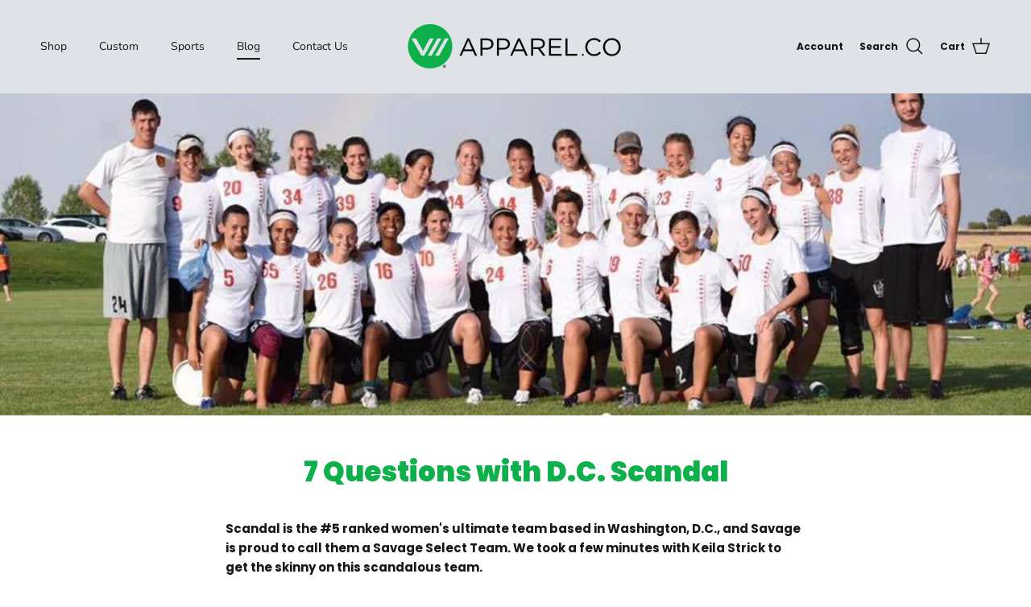

--- FILE ---
content_type: text/plain; charset=utf-8
request_url: https://prod-arbor-day.thegoodapi.com/app/assets/js/badges/cart_badge_script?shop=savage-the-ultimate-apparel-company.myshopify.com
body_size: 10635
content:
function ArborDayCartScriptShouldControlProduct() {
  var ele = document.getElementsByClassName("ArborDayCartBadgeVintage");
  var e1 = null
  if (ele.length > 0 ){
    e1 = true 
  }

 
  var e2 = document.getElementById("ArborDayCartBadge")

  // if only one enabled, let other control
  if (e1 == null && e2 != null) {
    return false
  }

  // if only one enabled, let this control
  if (e1 != null && e2 == null) {
    return true
  }

  // if none enabled, dont let this control
  if (e1 == null && e2 == null) {
    return false
  }

  // if their both enabled, let the other control
  if (e1 != null && e2 != null) {
    return false
  }
}

async function loadArborDayCartBadge() {
  const base_uri = "https://prod-arbor-day.thegoodapi.com";

  async function topupcheck(){
    try {
    var uri = "https://prod-arbor-day.thegoodapi.com/app/customer_planting?shopName=" + Shopify.shop
    var resp = await fetch(uri)
    var b = await resp.json()
    if (b.customerPlantingEnabled) {
        return true
    }
  
    return false
  }
  catch(e) {
    return false
  }
  
  }
  
  var hasCustomerTopupEnabled = await topupcheck()
  


  // only needed for script version for now...
  async function addStylesheet(url) {
  const baseID = "SproutBaseStylesheet"
   var resp =  await fetch(url)
   var t = await resp.text()
    // Check if the stylesheet is already loaded
    var isLoaded = false;
    var links = document.getElementsByTagName('style');
    for (var i = 0; i < links.length; i++) {
      if (links[i].id === baseID) {
        isLoaded = true;
        break;
      }
    }
  
    // If the stylesheet is not loaded, add it to the document head
    if (!isLoaded) {
      var link = document.createElement('style');
      link.innerHTML = t
      link.id = baseID
      document.head.appendChild(link);
    }
  }
  await addStylesheet(`${base_uri}/app/assets/css/badges/base?shopName=${Shopify.shop}`);
  
  
  async function getCart() {
    var uri = "/cart.js";
    var resp = await fetch(uri);
    var data = await resp.json();
    return data;
  }

  async function sp_gettopup_local_price() {
    if (hasCustomerTopupEnabled == false) {
      return -1
    }
    
    try {
    var uri = "/products/sprout-impact-v2.json";
    var resp = await fetch(uri);
    if (resp.status == 200) {
      var respjson = await resp.json();
      return respjson.product.variants[0].price;
    }
  } catch (e) {
    return -1;
  }
  
  }

  function sp_getMoneyDetails() {
    var currency_symbol = ""; // No way to currrently get the symbol
    var currency_code = Shopify.currency.active;

    var rate = 1.0;
    try {
      rate = Shopify.currency.rate;
    } catch (e) {
      console.log("no shopify defined conversion rate");
    }

    return {
      symbol: currency_symbol,
      code: currency_code,
      rate: rate,
    };
  }

  // does the user have topup enabled? If they do, whats the varID for the product.
  async function sp_getCustomerPlantingSetting() {
    var shopName = Shopify.shop;
    var uri = `${base_uri}/app/customer_planting?shopName=${shopName}`;
    var resp = await fetch(uri);
    var b = await resp.json();
    return b;
  }

  // easy check to see if product in cart
  function lazy_sproutproduct_check(items) {
    for (var i = 0; i < items.length; i++) {
      if (items[i].vendor.includes("TheGoodAPI") || items[i].vendor.toLowerCase().includes("thegoodapi") || items[i].vendor.includes("goodapi")) {
        return true;
      }
    }
    return false;
  }
  // given an array of elements, tells you if spt-tu was part of it
  function sp_isToggleInList(elements) {
    for (var i = 0; i < elements.length; i++) {
      var names = elements[i].className;
      if (
        names != null &&
        typeof names == "string" &&
        names.includes("spt-tu")
      ) {
        return true;
      }
    }

    return false;
  }
  function sp_setToggleOn() {
    var btns = document.getElementsByClassName("spt-tu-btn");
    var ctls = document.getElementsByClassName("spt-tu-ctl");
    if (btns == null || btns.length == 0) {
      return;
    }

    for (var i = 0; i < btns.length; i++) {
      btns[i].classList.remove("transform-btn-active");
      ctls[i].classList.remove("transform-control-active");
    }
  }

  function sp_setToggleOff() {
    var btns = document.getElementsByClassName("spt-tu-btn");
    var ctls = document.getElementsByClassName("spt-tu-ctl");
    if (btns == null || btns.length == 0) {
      return;
    }

    for (var i = 0; i < btns.length; i++) {
      btns[i].classList.add("transform-btn-active");
      ctls[i].classList.add("transform-control-active");
    }
  }
  // handles the toggle state on every refresh
  // returns empty dict if toggle state was disabled or not enabled
  // returns quantity and price of tree product if its added
  // returns toggle state it was set to.
  async function sp_handleToggleOnLoad(cart, flipToggle) {
    var resp = {
      quantity: 0,
      price: 0.0,
      treeExists: false,
      settingsEnabled: false,
      varID: 0,
    };

    for (var i = 0; i < cart.items.length; i++) {
      if (cart.items[i].vendor.includes("TheGoodAPI")) {
        console.log("Sprout trees are inside the cart");
        resp["treeExists"] = true;
        resp["price"] = cart.items[i].price;
        resp["quantity"] = cart.items[i].quantity;
      }
      // return resp;
    }

    return resp;
  }

  let debounceTimer;
  const debounce = (callback, time) => {
    window.clearTimeout(debounceTimer);
    debounceTimer = window.setTimeout(callback, time);
  };

  async function sprout_getTagsForProduct(productHandle) {
    var uri = "/products/"+productHandle+".js"
    var resp = await fetch(uri)
    var respjson = await resp.json()
    var tags = ""
    if (respjson.tags != null && (respjson.tags.length) > 0) {
      tags = respjson.tags
    }
    return tags 
  }

  async function update(cart) {
    var shopName = Shopify.shop;
    try {
      var toggleDetails = await sp_handleToggleOnLoad(cart, true);
      cart.item_count -= toggleDetails["quantity"];
      cart.total_price -= toggleDetails["price"];
      has_sprout_trees = toggleDetails["treeExists"];
      spt_tree_qty = toggleDetails['quantity']


      var total_price = cart.total_price / Shopify.currency.rate;
      var local_topup_price = await sp_gettopup_local_price();
      var money_details = sp_getMoneyDetails();
      var locale = Shopify.locale;

      var item_tags = []
      for (var i=0; i<cart.items.length;i++){
         var tags = await sprout_getTagsForProduct(cart.items[i].handle)
         if (tags == ""){
           tags = []
         }
         var info = {
           "tags" : tags,
           "cost": cart.items[i].line_price/Shopify.currency.rate,
           "qty": cart.items[i].quantity,
           "product_id": cart.items[i].product_id
         }
         
         item_tags.push(info)
      }
        var json_tags = JSON.stringify(
          item_tags)



      var uri =
        `${base_uri}/app/badges/cart?shop=` +
        shopName +
        "&num_items=" +
        cart.item_count +
        "&total_price=" +
        total_price +
        "&has_sprout_trees=" +
        has_sprout_trees +
        "&local_topup_price=" +
        local_topup_price +
        "&currency_symbol=" +
        money_details.symbol +
        "&currency_code=" +
        money_details.code +
        "&currency_rate=" +
        money_details.rate+
        "&locale=" +
        locale+
        "&tag_info=" +
        json_tags+
        "&spt_tree_qty=" +
        spt_tree_qty;

        if (uri == window.spt_cart_badge_uri) {
          return
        }
        window.spt_cart_badge_uri = uri

      fetch(uri).then(function (resp) {
        resp.text().then(function (data) {
          var elements = document.getElementsByClassName("ArborDayCartBadgeVintage");
          for (let i = 0; i < elements.length; i++) {
            elements[i].innerHTML = data;
          }

          if (has_sprout_trees) {
            sp_setToggleOn();
          } else {
            sp_setToggleOff();
          }
        });
      });
    } catch (e) {
      console.log("Error", e);
    }
  }

  async function sp_removeProductFromCart(cart, varID) {
    if (cart.items.length > 0) {
      for (i = 0; i < cart.items.length; i++) {
        if (cart.items[i].id == varID) {
          var requestOptions = {
            crossDomain: true,
            method: "POST",
            headers: { "Content-Type": "application/json" },
            body: JSON.stringify({
              id: `${varID}`,
              quantity: 0,
            }),
          };
          var uri = "/cart/change.js";
          var resp = await fetch(uri, requestOptions);
          location.reload();
        }
      }
    }
  }

  async function sp_addProductToCart(cart, varID) {
    // get existing cart and make sure tree not already there
    if (cart.items.length > 0) {
      for (i = 0; i < cart.items.length; i++) {
        if (cart.items[i].id == varID) return;
      }
    }

    var requestOptions = {
      crossDomain: true,
      method: "POST",
      headers: { "Content-Type": "application/json" },
      body: JSON.stringify({
        items: [{ id: varID, quantity: 1 }],
      }),
    };
    var uri = "/cart/add.js";
    var resp = await fetch(uri, requestOptions);
    //  location.reload();
  }

  async function eventCallback(e) {
    // To speed up toggle
    async function toggleStateRunner(path) {
      var resp = await fetch("/cart.js");
      var data = await resp.json();
      var isToggleClicked = sp_isToggleInList(path);
      if (isToggleClicked) {
        // Check if the product is already in the cart. If it is, remove it. If it isnt add it.
        if (lazy_sproutproduct_check(data.items)) {
          if (ArborDayCartScriptShouldControlProduct()) {
            sp_setToggleOff();
            var toggleDetails = await sp_getCustomerPlantingSetting();
            await sp_removeProductFromCart(data, toggleDetails["varID"]);
          }
        } else {
          if (ArborDayCartScriptShouldControlProduct()) {
            sp_setToggleOn();
            var toggleDetails = await sp_getCustomerPlantingSetting();
            await sp_addProductToCart(data, toggleDetails["varID"]);
          }
        }
      }
    }
    
   await toggleStateRunner(e.composedPath());

    const v = function () {
      var uri = "/cart.js";
      fetch(uri).then(function (resp) {
        resp.json().then(async function (data) {
          update(data);
        });
      });
    };

    debounce(v, 1000);
  }

document.addEventListener("mousedown", eventCallback);


  update(await getCart());
}

loadArborDayCartBadge()